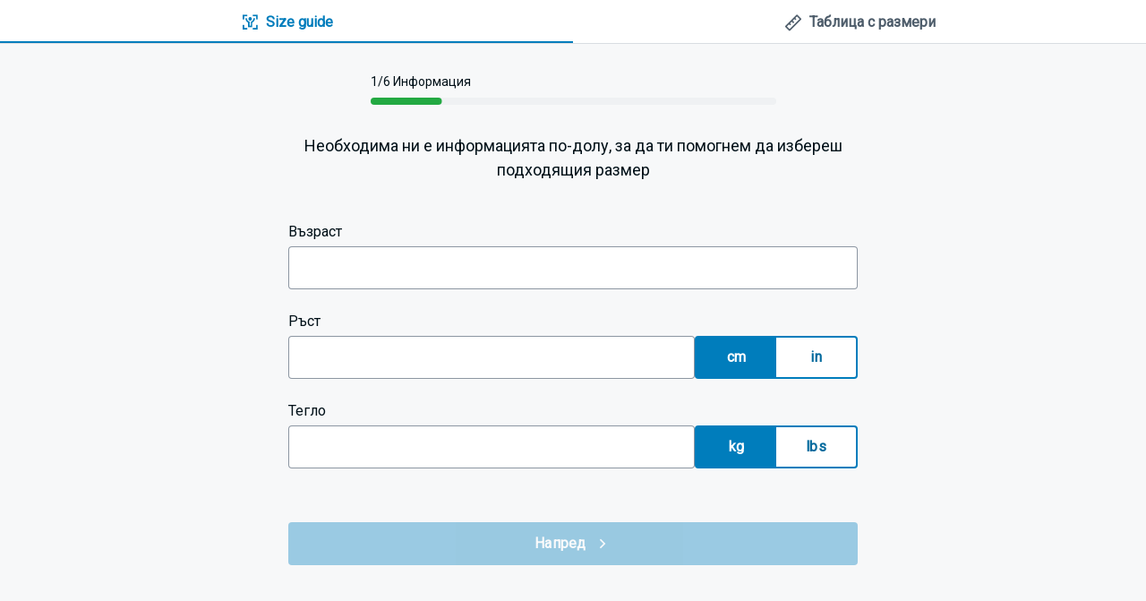

--- FILE ---
content_type: text/html
request_url: https://smartsize-webview.decathlon.net/?modelCode=8774102&locale=bg-BG&clientId=bfc278e5-667e-442a-94aa-08a6e8d65e44
body_size: 475
content:
<!DOCTYPE html><html lang=en><head><meta charset=utf-8><meta http-equiv=X-UA-Compatible content="IE=edge"><meta name=viewport content="width=device-width,initial-scale=1"><link rel=stylesheet href="https://fonts.googleapis.com/css?family=Roboto:300,400&display=swap"><link rel=stylesheet href="https://fonts.googleapis.com/css?family=Roboto+Condensed:500,700&display=swap"><link rel=icon href=/favicon.ico><title>SmartSize Webview</title><link href=/css/chunk-vendors.677c5956.css rel=preload as=style><link href=/css/index.e8ba4a39.css rel=preload as=style><link href=/js/chunk-vendors.7db319a9.js rel=preload as=script><link href=/js/index.9b87b8c6.js rel=preload as=script><link href=/css/chunk-vendors.677c5956.css rel=stylesheet><link href=/css/index.e8ba4a39.css rel=stylesheet></head><style>html {
      font-family: 'Roboto Condensed',serif;
      -ms-text-size-adjust: 100%;
      -webkit-text-size-adjust: 100%
    }
    body{
      margin:0;
      font-size:14px;
      line-height:1.42857143;
      color:#393939;
      background-color:#fff
    }</style><body><noscript><strong>We're sorry but smartsize-webview doesn't work properly without JavaScript enabled. Please enable it to continue.</strong></noscript><div id=app></div><script src=/js/chunk-vendors.7db319a9.js></script><script src=/js/index.9b87b8c6.js></script></body></html>